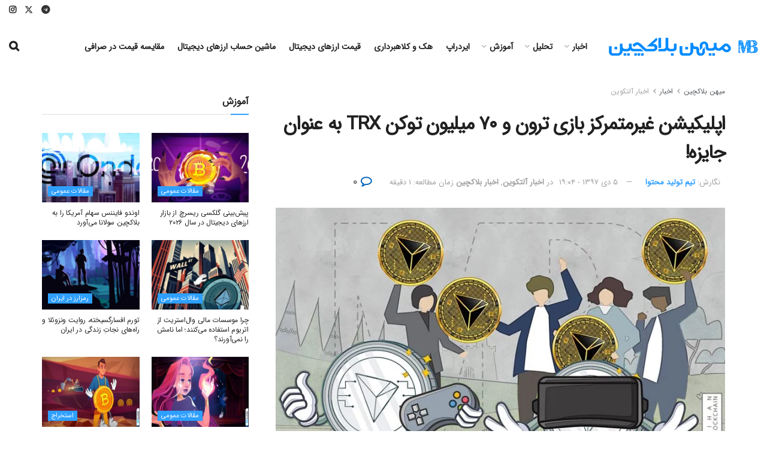

--- FILE ---
content_type: text/html; charset=utf-8
request_url: https://www.google.com/recaptcha/api2/anchor?ar=1&k=6LczgikrAAAAAHR-U2kC-r77M0btGl66EELOTmhY&co=aHR0cHM6Ly9taWhhbmJsb2NrY2hhaW4uY29tOjQ0Mw..&hl=fa&v=PoyoqOPhxBO7pBk68S4YbpHZ&theme=light&size=normal&anchor-ms=20000&execute-ms=30000&cb=38havcx8durb
body_size: 49360
content:
<!DOCTYPE HTML><html dir="rtl" lang="fa"><head><meta http-equiv="Content-Type" content="text/html; charset=UTF-8">
<meta http-equiv="X-UA-Compatible" content="IE=edge">
<title>reCAPTCHA</title>
<style type="text/css">
/* cyrillic-ext */
@font-face {
  font-family: 'Roboto';
  font-style: normal;
  font-weight: 400;
  font-stretch: 100%;
  src: url(//fonts.gstatic.com/s/roboto/v48/KFO7CnqEu92Fr1ME7kSn66aGLdTylUAMa3GUBHMdazTgWw.woff2) format('woff2');
  unicode-range: U+0460-052F, U+1C80-1C8A, U+20B4, U+2DE0-2DFF, U+A640-A69F, U+FE2E-FE2F;
}
/* cyrillic */
@font-face {
  font-family: 'Roboto';
  font-style: normal;
  font-weight: 400;
  font-stretch: 100%;
  src: url(//fonts.gstatic.com/s/roboto/v48/KFO7CnqEu92Fr1ME7kSn66aGLdTylUAMa3iUBHMdazTgWw.woff2) format('woff2');
  unicode-range: U+0301, U+0400-045F, U+0490-0491, U+04B0-04B1, U+2116;
}
/* greek-ext */
@font-face {
  font-family: 'Roboto';
  font-style: normal;
  font-weight: 400;
  font-stretch: 100%;
  src: url(//fonts.gstatic.com/s/roboto/v48/KFO7CnqEu92Fr1ME7kSn66aGLdTylUAMa3CUBHMdazTgWw.woff2) format('woff2');
  unicode-range: U+1F00-1FFF;
}
/* greek */
@font-face {
  font-family: 'Roboto';
  font-style: normal;
  font-weight: 400;
  font-stretch: 100%;
  src: url(//fonts.gstatic.com/s/roboto/v48/KFO7CnqEu92Fr1ME7kSn66aGLdTylUAMa3-UBHMdazTgWw.woff2) format('woff2');
  unicode-range: U+0370-0377, U+037A-037F, U+0384-038A, U+038C, U+038E-03A1, U+03A3-03FF;
}
/* math */
@font-face {
  font-family: 'Roboto';
  font-style: normal;
  font-weight: 400;
  font-stretch: 100%;
  src: url(//fonts.gstatic.com/s/roboto/v48/KFO7CnqEu92Fr1ME7kSn66aGLdTylUAMawCUBHMdazTgWw.woff2) format('woff2');
  unicode-range: U+0302-0303, U+0305, U+0307-0308, U+0310, U+0312, U+0315, U+031A, U+0326-0327, U+032C, U+032F-0330, U+0332-0333, U+0338, U+033A, U+0346, U+034D, U+0391-03A1, U+03A3-03A9, U+03B1-03C9, U+03D1, U+03D5-03D6, U+03F0-03F1, U+03F4-03F5, U+2016-2017, U+2034-2038, U+203C, U+2040, U+2043, U+2047, U+2050, U+2057, U+205F, U+2070-2071, U+2074-208E, U+2090-209C, U+20D0-20DC, U+20E1, U+20E5-20EF, U+2100-2112, U+2114-2115, U+2117-2121, U+2123-214F, U+2190, U+2192, U+2194-21AE, U+21B0-21E5, U+21F1-21F2, U+21F4-2211, U+2213-2214, U+2216-22FF, U+2308-230B, U+2310, U+2319, U+231C-2321, U+2336-237A, U+237C, U+2395, U+239B-23B7, U+23D0, U+23DC-23E1, U+2474-2475, U+25AF, U+25B3, U+25B7, U+25BD, U+25C1, U+25CA, U+25CC, U+25FB, U+266D-266F, U+27C0-27FF, U+2900-2AFF, U+2B0E-2B11, U+2B30-2B4C, U+2BFE, U+3030, U+FF5B, U+FF5D, U+1D400-1D7FF, U+1EE00-1EEFF;
}
/* symbols */
@font-face {
  font-family: 'Roboto';
  font-style: normal;
  font-weight: 400;
  font-stretch: 100%;
  src: url(//fonts.gstatic.com/s/roboto/v48/KFO7CnqEu92Fr1ME7kSn66aGLdTylUAMaxKUBHMdazTgWw.woff2) format('woff2');
  unicode-range: U+0001-000C, U+000E-001F, U+007F-009F, U+20DD-20E0, U+20E2-20E4, U+2150-218F, U+2190, U+2192, U+2194-2199, U+21AF, U+21E6-21F0, U+21F3, U+2218-2219, U+2299, U+22C4-22C6, U+2300-243F, U+2440-244A, U+2460-24FF, U+25A0-27BF, U+2800-28FF, U+2921-2922, U+2981, U+29BF, U+29EB, U+2B00-2BFF, U+4DC0-4DFF, U+FFF9-FFFB, U+10140-1018E, U+10190-1019C, U+101A0, U+101D0-101FD, U+102E0-102FB, U+10E60-10E7E, U+1D2C0-1D2D3, U+1D2E0-1D37F, U+1F000-1F0FF, U+1F100-1F1AD, U+1F1E6-1F1FF, U+1F30D-1F30F, U+1F315, U+1F31C, U+1F31E, U+1F320-1F32C, U+1F336, U+1F378, U+1F37D, U+1F382, U+1F393-1F39F, U+1F3A7-1F3A8, U+1F3AC-1F3AF, U+1F3C2, U+1F3C4-1F3C6, U+1F3CA-1F3CE, U+1F3D4-1F3E0, U+1F3ED, U+1F3F1-1F3F3, U+1F3F5-1F3F7, U+1F408, U+1F415, U+1F41F, U+1F426, U+1F43F, U+1F441-1F442, U+1F444, U+1F446-1F449, U+1F44C-1F44E, U+1F453, U+1F46A, U+1F47D, U+1F4A3, U+1F4B0, U+1F4B3, U+1F4B9, U+1F4BB, U+1F4BF, U+1F4C8-1F4CB, U+1F4D6, U+1F4DA, U+1F4DF, U+1F4E3-1F4E6, U+1F4EA-1F4ED, U+1F4F7, U+1F4F9-1F4FB, U+1F4FD-1F4FE, U+1F503, U+1F507-1F50B, U+1F50D, U+1F512-1F513, U+1F53E-1F54A, U+1F54F-1F5FA, U+1F610, U+1F650-1F67F, U+1F687, U+1F68D, U+1F691, U+1F694, U+1F698, U+1F6AD, U+1F6B2, U+1F6B9-1F6BA, U+1F6BC, U+1F6C6-1F6CF, U+1F6D3-1F6D7, U+1F6E0-1F6EA, U+1F6F0-1F6F3, U+1F6F7-1F6FC, U+1F700-1F7FF, U+1F800-1F80B, U+1F810-1F847, U+1F850-1F859, U+1F860-1F887, U+1F890-1F8AD, U+1F8B0-1F8BB, U+1F8C0-1F8C1, U+1F900-1F90B, U+1F93B, U+1F946, U+1F984, U+1F996, U+1F9E9, U+1FA00-1FA6F, U+1FA70-1FA7C, U+1FA80-1FA89, U+1FA8F-1FAC6, U+1FACE-1FADC, U+1FADF-1FAE9, U+1FAF0-1FAF8, U+1FB00-1FBFF;
}
/* vietnamese */
@font-face {
  font-family: 'Roboto';
  font-style: normal;
  font-weight: 400;
  font-stretch: 100%;
  src: url(//fonts.gstatic.com/s/roboto/v48/KFO7CnqEu92Fr1ME7kSn66aGLdTylUAMa3OUBHMdazTgWw.woff2) format('woff2');
  unicode-range: U+0102-0103, U+0110-0111, U+0128-0129, U+0168-0169, U+01A0-01A1, U+01AF-01B0, U+0300-0301, U+0303-0304, U+0308-0309, U+0323, U+0329, U+1EA0-1EF9, U+20AB;
}
/* latin-ext */
@font-face {
  font-family: 'Roboto';
  font-style: normal;
  font-weight: 400;
  font-stretch: 100%;
  src: url(//fonts.gstatic.com/s/roboto/v48/KFO7CnqEu92Fr1ME7kSn66aGLdTylUAMa3KUBHMdazTgWw.woff2) format('woff2');
  unicode-range: U+0100-02BA, U+02BD-02C5, U+02C7-02CC, U+02CE-02D7, U+02DD-02FF, U+0304, U+0308, U+0329, U+1D00-1DBF, U+1E00-1E9F, U+1EF2-1EFF, U+2020, U+20A0-20AB, U+20AD-20C0, U+2113, U+2C60-2C7F, U+A720-A7FF;
}
/* latin */
@font-face {
  font-family: 'Roboto';
  font-style: normal;
  font-weight: 400;
  font-stretch: 100%;
  src: url(//fonts.gstatic.com/s/roboto/v48/KFO7CnqEu92Fr1ME7kSn66aGLdTylUAMa3yUBHMdazQ.woff2) format('woff2');
  unicode-range: U+0000-00FF, U+0131, U+0152-0153, U+02BB-02BC, U+02C6, U+02DA, U+02DC, U+0304, U+0308, U+0329, U+2000-206F, U+20AC, U+2122, U+2191, U+2193, U+2212, U+2215, U+FEFF, U+FFFD;
}
/* cyrillic-ext */
@font-face {
  font-family: 'Roboto';
  font-style: normal;
  font-weight: 500;
  font-stretch: 100%;
  src: url(//fonts.gstatic.com/s/roboto/v48/KFO7CnqEu92Fr1ME7kSn66aGLdTylUAMa3GUBHMdazTgWw.woff2) format('woff2');
  unicode-range: U+0460-052F, U+1C80-1C8A, U+20B4, U+2DE0-2DFF, U+A640-A69F, U+FE2E-FE2F;
}
/* cyrillic */
@font-face {
  font-family: 'Roboto';
  font-style: normal;
  font-weight: 500;
  font-stretch: 100%;
  src: url(//fonts.gstatic.com/s/roboto/v48/KFO7CnqEu92Fr1ME7kSn66aGLdTylUAMa3iUBHMdazTgWw.woff2) format('woff2');
  unicode-range: U+0301, U+0400-045F, U+0490-0491, U+04B0-04B1, U+2116;
}
/* greek-ext */
@font-face {
  font-family: 'Roboto';
  font-style: normal;
  font-weight: 500;
  font-stretch: 100%;
  src: url(//fonts.gstatic.com/s/roboto/v48/KFO7CnqEu92Fr1ME7kSn66aGLdTylUAMa3CUBHMdazTgWw.woff2) format('woff2');
  unicode-range: U+1F00-1FFF;
}
/* greek */
@font-face {
  font-family: 'Roboto';
  font-style: normal;
  font-weight: 500;
  font-stretch: 100%;
  src: url(//fonts.gstatic.com/s/roboto/v48/KFO7CnqEu92Fr1ME7kSn66aGLdTylUAMa3-UBHMdazTgWw.woff2) format('woff2');
  unicode-range: U+0370-0377, U+037A-037F, U+0384-038A, U+038C, U+038E-03A1, U+03A3-03FF;
}
/* math */
@font-face {
  font-family: 'Roboto';
  font-style: normal;
  font-weight: 500;
  font-stretch: 100%;
  src: url(//fonts.gstatic.com/s/roboto/v48/KFO7CnqEu92Fr1ME7kSn66aGLdTylUAMawCUBHMdazTgWw.woff2) format('woff2');
  unicode-range: U+0302-0303, U+0305, U+0307-0308, U+0310, U+0312, U+0315, U+031A, U+0326-0327, U+032C, U+032F-0330, U+0332-0333, U+0338, U+033A, U+0346, U+034D, U+0391-03A1, U+03A3-03A9, U+03B1-03C9, U+03D1, U+03D5-03D6, U+03F0-03F1, U+03F4-03F5, U+2016-2017, U+2034-2038, U+203C, U+2040, U+2043, U+2047, U+2050, U+2057, U+205F, U+2070-2071, U+2074-208E, U+2090-209C, U+20D0-20DC, U+20E1, U+20E5-20EF, U+2100-2112, U+2114-2115, U+2117-2121, U+2123-214F, U+2190, U+2192, U+2194-21AE, U+21B0-21E5, U+21F1-21F2, U+21F4-2211, U+2213-2214, U+2216-22FF, U+2308-230B, U+2310, U+2319, U+231C-2321, U+2336-237A, U+237C, U+2395, U+239B-23B7, U+23D0, U+23DC-23E1, U+2474-2475, U+25AF, U+25B3, U+25B7, U+25BD, U+25C1, U+25CA, U+25CC, U+25FB, U+266D-266F, U+27C0-27FF, U+2900-2AFF, U+2B0E-2B11, U+2B30-2B4C, U+2BFE, U+3030, U+FF5B, U+FF5D, U+1D400-1D7FF, U+1EE00-1EEFF;
}
/* symbols */
@font-face {
  font-family: 'Roboto';
  font-style: normal;
  font-weight: 500;
  font-stretch: 100%;
  src: url(//fonts.gstatic.com/s/roboto/v48/KFO7CnqEu92Fr1ME7kSn66aGLdTylUAMaxKUBHMdazTgWw.woff2) format('woff2');
  unicode-range: U+0001-000C, U+000E-001F, U+007F-009F, U+20DD-20E0, U+20E2-20E4, U+2150-218F, U+2190, U+2192, U+2194-2199, U+21AF, U+21E6-21F0, U+21F3, U+2218-2219, U+2299, U+22C4-22C6, U+2300-243F, U+2440-244A, U+2460-24FF, U+25A0-27BF, U+2800-28FF, U+2921-2922, U+2981, U+29BF, U+29EB, U+2B00-2BFF, U+4DC0-4DFF, U+FFF9-FFFB, U+10140-1018E, U+10190-1019C, U+101A0, U+101D0-101FD, U+102E0-102FB, U+10E60-10E7E, U+1D2C0-1D2D3, U+1D2E0-1D37F, U+1F000-1F0FF, U+1F100-1F1AD, U+1F1E6-1F1FF, U+1F30D-1F30F, U+1F315, U+1F31C, U+1F31E, U+1F320-1F32C, U+1F336, U+1F378, U+1F37D, U+1F382, U+1F393-1F39F, U+1F3A7-1F3A8, U+1F3AC-1F3AF, U+1F3C2, U+1F3C4-1F3C6, U+1F3CA-1F3CE, U+1F3D4-1F3E0, U+1F3ED, U+1F3F1-1F3F3, U+1F3F5-1F3F7, U+1F408, U+1F415, U+1F41F, U+1F426, U+1F43F, U+1F441-1F442, U+1F444, U+1F446-1F449, U+1F44C-1F44E, U+1F453, U+1F46A, U+1F47D, U+1F4A3, U+1F4B0, U+1F4B3, U+1F4B9, U+1F4BB, U+1F4BF, U+1F4C8-1F4CB, U+1F4D6, U+1F4DA, U+1F4DF, U+1F4E3-1F4E6, U+1F4EA-1F4ED, U+1F4F7, U+1F4F9-1F4FB, U+1F4FD-1F4FE, U+1F503, U+1F507-1F50B, U+1F50D, U+1F512-1F513, U+1F53E-1F54A, U+1F54F-1F5FA, U+1F610, U+1F650-1F67F, U+1F687, U+1F68D, U+1F691, U+1F694, U+1F698, U+1F6AD, U+1F6B2, U+1F6B9-1F6BA, U+1F6BC, U+1F6C6-1F6CF, U+1F6D3-1F6D7, U+1F6E0-1F6EA, U+1F6F0-1F6F3, U+1F6F7-1F6FC, U+1F700-1F7FF, U+1F800-1F80B, U+1F810-1F847, U+1F850-1F859, U+1F860-1F887, U+1F890-1F8AD, U+1F8B0-1F8BB, U+1F8C0-1F8C1, U+1F900-1F90B, U+1F93B, U+1F946, U+1F984, U+1F996, U+1F9E9, U+1FA00-1FA6F, U+1FA70-1FA7C, U+1FA80-1FA89, U+1FA8F-1FAC6, U+1FACE-1FADC, U+1FADF-1FAE9, U+1FAF0-1FAF8, U+1FB00-1FBFF;
}
/* vietnamese */
@font-face {
  font-family: 'Roboto';
  font-style: normal;
  font-weight: 500;
  font-stretch: 100%;
  src: url(//fonts.gstatic.com/s/roboto/v48/KFO7CnqEu92Fr1ME7kSn66aGLdTylUAMa3OUBHMdazTgWw.woff2) format('woff2');
  unicode-range: U+0102-0103, U+0110-0111, U+0128-0129, U+0168-0169, U+01A0-01A1, U+01AF-01B0, U+0300-0301, U+0303-0304, U+0308-0309, U+0323, U+0329, U+1EA0-1EF9, U+20AB;
}
/* latin-ext */
@font-face {
  font-family: 'Roboto';
  font-style: normal;
  font-weight: 500;
  font-stretch: 100%;
  src: url(//fonts.gstatic.com/s/roboto/v48/KFO7CnqEu92Fr1ME7kSn66aGLdTylUAMa3KUBHMdazTgWw.woff2) format('woff2');
  unicode-range: U+0100-02BA, U+02BD-02C5, U+02C7-02CC, U+02CE-02D7, U+02DD-02FF, U+0304, U+0308, U+0329, U+1D00-1DBF, U+1E00-1E9F, U+1EF2-1EFF, U+2020, U+20A0-20AB, U+20AD-20C0, U+2113, U+2C60-2C7F, U+A720-A7FF;
}
/* latin */
@font-face {
  font-family: 'Roboto';
  font-style: normal;
  font-weight: 500;
  font-stretch: 100%;
  src: url(//fonts.gstatic.com/s/roboto/v48/KFO7CnqEu92Fr1ME7kSn66aGLdTylUAMa3yUBHMdazQ.woff2) format('woff2');
  unicode-range: U+0000-00FF, U+0131, U+0152-0153, U+02BB-02BC, U+02C6, U+02DA, U+02DC, U+0304, U+0308, U+0329, U+2000-206F, U+20AC, U+2122, U+2191, U+2193, U+2212, U+2215, U+FEFF, U+FFFD;
}
/* cyrillic-ext */
@font-face {
  font-family: 'Roboto';
  font-style: normal;
  font-weight: 900;
  font-stretch: 100%;
  src: url(//fonts.gstatic.com/s/roboto/v48/KFO7CnqEu92Fr1ME7kSn66aGLdTylUAMa3GUBHMdazTgWw.woff2) format('woff2');
  unicode-range: U+0460-052F, U+1C80-1C8A, U+20B4, U+2DE0-2DFF, U+A640-A69F, U+FE2E-FE2F;
}
/* cyrillic */
@font-face {
  font-family: 'Roboto';
  font-style: normal;
  font-weight: 900;
  font-stretch: 100%;
  src: url(//fonts.gstatic.com/s/roboto/v48/KFO7CnqEu92Fr1ME7kSn66aGLdTylUAMa3iUBHMdazTgWw.woff2) format('woff2');
  unicode-range: U+0301, U+0400-045F, U+0490-0491, U+04B0-04B1, U+2116;
}
/* greek-ext */
@font-face {
  font-family: 'Roboto';
  font-style: normal;
  font-weight: 900;
  font-stretch: 100%;
  src: url(//fonts.gstatic.com/s/roboto/v48/KFO7CnqEu92Fr1ME7kSn66aGLdTylUAMa3CUBHMdazTgWw.woff2) format('woff2');
  unicode-range: U+1F00-1FFF;
}
/* greek */
@font-face {
  font-family: 'Roboto';
  font-style: normal;
  font-weight: 900;
  font-stretch: 100%;
  src: url(//fonts.gstatic.com/s/roboto/v48/KFO7CnqEu92Fr1ME7kSn66aGLdTylUAMa3-UBHMdazTgWw.woff2) format('woff2');
  unicode-range: U+0370-0377, U+037A-037F, U+0384-038A, U+038C, U+038E-03A1, U+03A3-03FF;
}
/* math */
@font-face {
  font-family: 'Roboto';
  font-style: normal;
  font-weight: 900;
  font-stretch: 100%;
  src: url(//fonts.gstatic.com/s/roboto/v48/KFO7CnqEu92Fr1ME7kSn66aGLdTylUAMawCUBHMdazTgWw.woff2) format('woff2');
  unicode-range: U+0302-0303, U+0305, U+0307-0308, U+0310, U+0312, U+0315, U+031A, U+0326-0327, U+032C, U+032F-0330, U+0332-0333, U+0338, U+033A, U+0346, U+034D, U+0391-03A1, U+03A3-03A9, U+03B1-03C9, U+03D1, U+03D5-03D6, U+03F0-03F1, U+03F4-03F5, U+2016-2017, U+2034-2038, U+203C, U+2040, U+2043, U+2047, U+2050, U+2057, U+205F, U+2070-2071, U+2074-208E, U+2090-209C, U+20D0-20DC, U+20E1, U+20E5-20EF, U+2100-2112, U+2114-2115, U+2117-2121, U+2123-214F, U+2190, U+2192, U+2194-21AE, U+21B0-21E5, U+21F1-21F2, U+21F4-2211, U+2213-2214, U+2216-22FF, U+2308-230B, U+2310, U+2319, U+231C-2321, U+2336-237A, U+237C, U+2395, U+239B-23B7, U+23D0, U+23DC-23E1, U+2474-2475, U+25AF, U+25B3, U+25B7, U+25BD, U+25C1, U+25CA, U+25CC, U+25FB, U+266D-266F, U+27C0-27FF, U+2900-2AFF, U+2B0E-2B11, U+2B30-2B4C, U+2BFE, U+3030, U+FF5B, U+FF5D, U+1D400-1D7FF, U+1EE00-1EEFF;
}
/* symbols */
@font-face {
  font-family: 'Roboto';
  font-style: normal;
  font-weight: 900;
  font-stretch: 100%;
  src: url(//fonts.gstatic.com/s/roboto/v48/KFO7CnqEu92Fr1ME7kSn66aGLdTylUAMaxKUBHMdazTgWw.woff2) format('woff2');
  unicode-range: U+0001-000C, U+000E-001F, U+007F-009F, U+20DD-20E0, U+20E2-20E4, U+2150-218F, U+2190, U+2192, U+2194-2199, U+21AF, U+21E6-21F0, U+21F3, U+2218-2219, U+2299, U+22C4-22C6, U+2300-243F, U+2440-244A, U+2460-24FF, U+25A0-27BF, U+2800-28FF, U+2921-2922, U+2981, U+29BF, U+29EB, U+2B00-2BFF, U+4DC0-4DFF, U+FFF9-FFFB, U+10140-1018E, U+10190-1019C, U+101A0, U+101D0-101FD, U+102E0-102FB, U+10E60-10E7E, U+1D2C0-1D2D3, U+1D2E0-1D37F, U+1F000-1F0FF, U+1F100-1F1AD, U+1F1E6-1F1FF, U+1F30D-1F30F, U+1F315, U+1F31C, U+1F31E, U+1F320-1F32C, U+1F336, U+1F378, U+1F37D, U+1F382, U+1F393-1F39F, U+1F3A7-1F3A8, U+1F3AC-1F3AF, U+1F3C2, U+1F3C4-1F3C6, U+1F3CA-1F3CE, U+1F3D4-1F3E0, U+1F3ED, U+1F3F1-1F3F3, U+1F3F5-1F3F7, U+1F408, U+1F415, U+1F41F, U+1F426, U+1F43F, U+1F441-1F442, U+1F444, U+1F446-1F449, U+1F44C-1F44E, U+1F453, U+1F46A, U+1F47D, U+1F4A3, U+1F4B0, U+1F4B3, U+1F4B9, U+1F4BB, U+1F4BF, U+1F4C8-1F4CB, U+1F4D6, U+1F4DA, U+1F4DF, U+1F4E3-1F4E6, U+1F4EA-1F4ED, U+1F4F7, U+1F4F9-1F4FB, U+1F4FD-1F4FE, U+1F503, U+1F507-1F50B, U+1F50D, U+1F512-1F513, U+1F53E-1F54A, U+1F54F-1F5FA, U+1F610, U+1F650-1F67F, U+1F687, U+1F68D, U+1F691, U+1F694, U+1F698, U+1F6AD, U+1F6B2, U+1F6B9-1F6BA, U+1F6BC, U+1F6C6-1F6CF, U+1F6D3-1F6D7, U+1F6E0-1F6EA, U+1F6F0-1F6F3, U+1F6F7-1F6FC, U+1F700-1F7FF, U+1F800-1F80B, U+1F810-1F847, U+1F850-1F859, U+1F860-1F887, U+1F890-1F8AD, U+1F8B0-1F8BB, U+1F8C0-1F8C1, U+1F900-1F90B, U+1F93B, U+1F946, U+1F984, U+1F996, U+1F9E9, U+1FA00-1FA6F, U+1FA70-1FA7C, U+1FA80-1FA89, U+1FA8F-1FAC6, U+1FACE-1FADC, U+1FADF-1FAE9, U+1FAF0-1FAF8, U+1FB00-1FBFF;
}
/* vietnamese */
@font-face {
  font-family: 'Roboto';
  font-style: normal;
  font-weight: 900;
  font-stretch: 100%;
  src: url(//fonts.gstatic.com/s/roboto/v48/KFO7CnqEu92Fr1ME7kSn66aGLdTylUAMa3OUBHMdazTgWw.woff2) format('woff2');
  unicode-range: U+0102-0103, U+0110-0111, U+0128-0129, U+0168-0169, U+01A0-01A1, U+01AF-01B0, U+0300-0301, U+0303-0304, U+0308-0309, U+0323, U+0329, U+1EA0-1EF9, U+20AB;
}
/* latin-ext */
@font-face {
  font-family: 'Roboto';
  font-style: normal;
  font-weight: 900;
  font-stretch: 100%;
  src: url(//fonts.gstatic.com/s/roboto/v48/KFO7CnqEu92Fr1ME7kSn66aGLdTylUAMa3KUBHMdazTgWw.woff2) format('woff2');
  unicode-range: U+0100-02BA, U+02BD-02C5, U+02C7-02CC, U+02CE-02D7, U+02DD-02FF, U+0304, U+0308, U+0329, U+1D00-1DBF, U+1E00-1E9F, U+1EF2-1EFF, U+2020, U+20A0-20AB, U+20AD-20C0, U+2113, U+2C60-2C7F, U+A720-A7FF;
}
/* latin */
@font-face {
  font-family: 'Roboto';
  font-style: normal;
  font-weight: 900;
  font-stretch: 100%;
  src: url(//fonts.gstatic.com/s/roboto/v48/KFO7CnqEu92Fr1ME7kSn66aGLdTylUAMa3yUBHMdazQ.woff2) format('woff2');
  unicode-range: U+0000-00FF, U+0131, U+0152-0153, U+02BB-02BC, U+02C6, U+02DA, U+02DC, U+0304, U+0308, U+0329, U+2000-206F, U+20AC, U+2122, U+2191, U+2193, U+2212, U+2215, U+FEFF, U+FFFD;
}

</style>
<link rel="stylesheet" type="text/css" href="https://www.gstatic.com/recaptcha/releases/PoyoqOPhxBO7pBk68S4YbpHZ/styles__rtl.css">
<script nonce="ohDfD5QfShcdYHU3J9Svxg" type="text/javascript">window['__recaptcha_api'] = 'https://www.google.com/recaptcha/api2/';</script>
<script type="text/javascript" src="https://www.gstatic.com/recaptcha/releases/PoyoqOPhxBO7pBk68S4YbpHZ/recaptcha__fa.js" nonce="ohDfD5QfShcdYHU3J9Svxg">
      
    </script></head>
<body><div id="rc-anchor-alert" class="rc-anchor-alert"></div>
<input type="hidden" id="recaptcha-token" value="[base64]">
<script type="text/javascript" nonce="ohDfD5QfShcdYHU3J9Svxg">
      recaptcha.anchor.Main.init("[\x22ainput\x22,[\x22bgdata\x22,\x22\x22,\[base64]/[base64]/UltIKytdPWE6KGE8MjA0OD9SW0grK109YT4+NnwxOTI6KChhJjY0NTEyKT09NTUyOTYmJnErMTxoLmxlbmd0aCYmKGguY2hhckNvZGVBdChxKzEpJjY0NTEyKT09NTYzMjA/[base64]/MjU1OlI/[base64]/[base64]/[base64]/[base64]/[base64]/[base64]/[base64]/[base64]/[base64]/[base64]\x22,\[base64]\\u003d\x22,\[base64]/Dk1BkwoHCom3DjkbDk8KObENew6/CqSvCiDTDi8KBwqfCqcKyw5xvwrx2M2DDiElLwqDCh8KHIcOWworCtMKMwrMrK8OtRcKBwoJswpUAfzIJZz3Du8OAw7LDlyzCqkHDnGHDiUkIdkQ/QyrCu8KAQWkkw47CisKOwr1eD8OBw7xyYgHChGIGw7zCuMOqw5TDiVskSTrCrlZRwpwdEMOowrfCgw7DusO5wrMgwpA6w7hMw7gow6rDmcOXw5DCvcOnB8KIw5hqw6PCkw4lW8OWDcKqw5bDgcKHwqLDtsKgRMK8w5rCiihpwpdMwqVKaA/DvWzDoAVsQiMWw5tsA8OnPcKmw41WAsK3McOLaj0Dw67CocK9w6PDkEPDnQHDin58w65OwpZEwqDCkSRJwp3Chh8BF8KFwrNKwr/CtcKTw4oIwpIsL8KWQETDoURJMcK3FiMqwqfCi8O/bcOxG2Ihw4lYeMKcGcKIw7Rlw4XCqMOGXSQ0w7c2wpjCohDCl8OyXMO5FQfDh8Olwopdw58Cw6HCjUbDilBUw7dEMgDDvyMUPsOnwr7DpXYyw7XCisO9bEg2w4vCncOkw5/DmsOpXAZ2wrADwpzCixMDVDXDshPCoMOqwoXCggJ1DMKZHcOswqvDqW/[base64]/wpgmVsOUJMORwqXDisKWwoFAS1sew75Iw4DCgg/DlBsha2AvHlnCocKsf8KTw79aJcOhEcK/ZxoWXsOQBT4gwrZJw6I7ScKcU8ObwozCjkbCmCcsQsKdwpnDoUYnUMKOEcOTXlI4w5TDscO2J0DDk8KZw4AKZCnDi8KLw5FVXcKoRhXDj3pfwpJ8wr/DtsOGU8ONwobCusKrwrPClmx+w6nCgMKoGT7DuMKUw7JUEsKwKR0fJMK/cMOXwp/DnkIXFMOwc8O4w6fCkjPCkcOSQcOmCi/Ck8KIBMKdw6AxUhYoNcOCHMOGwqPCt8KJwphFTcKBa8Ouw7dNw4/DqcKlQGrDiTlhwqNHMlgqw43DlybCgMOhQmVCwpceJH3DrcOLwojDlcOfwpHCn8KOwoDDlXAXwpTCtV/ChMKtwqFBSSTDn8OEwqPCu8KcwqxOwqHDpT4DfEPDrjTCil4QXGPDhxoJworCjSghNcOeLH9mU8KHwqLDpsOkwrbDuEE7YMOgPcKAC8Osw6sxA8K1KMKCwonDhm/CuMOUwq92wrnCqD0bBUvDlMOnwrFMLlE/w7ZUw5seZsOIw7fCnmI3w5IhMFzDtcKCw4t5w6vDqsKvdcKXWwRvBh5VTcO6wo/[base64]/CvR51NsKJw7HDtsOcwqgmwovCnw8NZsKHVxYWCcOpwp4NAMOCW8OTGHTDp2keE8KuT2/[base64]/CihsNAcOJAcKQasOww7FOLhvDhcO4w7vDicO3wp3CuMKvw6UtA8KKwrXDs8OMfjPCg8KDV8OBw4xQwr3ChMKgwoFVE8OdYcKJwrIqwrbCisKbSFPDlMKGw5LDoF0Awo8yYcK6wpZ+dU3DrMKsCW5Jw4LCt0hAwp/DnG7CuzzDpD7CjAtawq/DgcKCwrnCicOwwo4GeMODYsO4ZMKZOG/CoMKVOAxfwqbDo0ZYwqIwASkuL2Qyw5DCsMOUwrbCq8K9woZEw7s+Rwcdwq1KVQnCu8Ouw5zDp8KQw5HDjyvDm2kTw7fCpsO+CcOsZybDgnjDrGfCnsKUVC0eTEbCoFXDgsK6wrJTZB50w6bDvzIyfnnChFvDoyIiex/CjsKLf8OnbBBhwrVHPMKcw4AZDlchQcOEw7TCq8K/GyJow4jDgsKuMVYDf8O1KMOgVR3CvUIAwrrChsKkwrsJBQjDpMKQCsKlNUHCvBfDt8K1YD1AFzDCrcK2wo4GwroCAcK1XMO+wrbCvMOFPV5Vw682ecOcW8Oqw7vCqjgbOcKvwoowHBoyV8Oqw5DCpVPDkMOqw6vDtcKVw5/[base64]/[base64]/DosKRw7Jwwq3Dh8Kkw71ZMGzCu2DDkRh0w7IpUmXCjHTCjcKkw4JQJ1ozw6/CncKww5vCgMKAFx8qw68nwqpBCRNsRcK/[base64]/DtUY/w6DDrgXCmMOTwqgzMHnDvCBmwotMwqJVFsOgcsO8woMOw7Rzwqx0wq5OT0zDkQ7CryHDpEdewovDqsK6GMOnw4DDrcKnwr3DvsKMwq/[base64]/DnDowwpkbwpBOwrxiIcOcHsOhw6wmfzzDmTPCgSnCkMOkSGRQUQBFw5fDqEN7J8OZwpBGwps0wp/Dj0fDr8OZBcK/[base64]/[base64]/[base64]/M8OowrEBHDcCLsK+wq5hI8OLOcKHG8KFwpLCl8O/wokiOMOvDSHDsB7DllLDsXjCvhQew5IQfiszVsKmw7nDslPDuXErw6PCjBrDi8OGZcOEw7B7wrLCusKXwqRLwozCrMKQw6pAw5hQwoDDu8Okw6HCuC/DuiLCi8OgQDHCnMKbVMOlwq/Cu17Ds8Ktw6RoXMKDw4Q8C8OlVcKrwosVLMKVw67DlcOpXCXCum7Dh3QZwociV11DKzrDtSDCjsO2CXxJw4crw45Gw6XCuMOnw7UYKcObw5Z7wpBEwq/DuxDCuHjCjMKewqbDgknCkcKZw43CpS7DhcOdFsKzbCXCsSjDklHDpsKUAmJpwq3DjcO1w65/dgxhwo3DqlnDkcKHYQnCvcOZw7fCo8OEwrTCmMO4wq4WwrjCuXzCkyXCvXLDmMKMEk3DqMKNCsOqTsOUGX1ww5zDl2nDgw9Lw6jClMO6wrN9GMKODXN5LsKIw7sJw6TCusOtOcOUWktBw7zCqH/[base64]/DrkzDpR/DjcOFZABFNn8BXcK1wrnDvFlIIDYIw6nCucOIMMOVwqYRS8OfJQE2AHTCocOxGmjDljJNRcO7w6LCu8KoTcKwC8O3MVzDq8OYwpnDuBLDsWdBe8KjwqDDlsOow75bw445w5vCnXzCiAxzIsOiwpjCjMKSIikmKcKzw6hOwo/Dg1XCu8KHb2IPw7ISwqRha8KqSBseQ8K/SsO9w5PCuRguwp1ZwrrDp0IywoFlw43CvMKudMKLw7/CtyBuw50WFQoXwrbDvsKfw4bCicKGY0zDtTvCvsKAfDA5M33DrMK5I8OWShxAPCASDiDDncOtXCA/Nmorw7vDhBjCv8KTw7pawr3DokYRw65NwpZyAnvDmcONDMOQwq3CvMOfRMOKQcK3NjM/Yh5fCG9RwqDCujXCl3ISZSrDtsOyZh7DsMKGZm/CgQA/e8K9RhLDpcKGwqXDrWAwecKNQMOIwoMTwqHCqcOMeWIbwrnCvsO1wrguayPDjcKuw5JWw7LCjsONesKQXSZQwovCu8OcwrFDwpjChF7DmCMWMcKKw7ckOkB8BcKqcMOrw5TDksKPw6/CucKWw6pPw4PCicOjGsONF8O8bQPDtsOWwqJYw6YcwpEHcwzCvjnCmhlGPcKGMVTDh8KWC8OFRmjCtMOoMMOAXn7DjsOjWwDDnjfDnsO5F8KIHzHDgcK7Z2MJQyl+XcOAMCUawrtIcMKPw5tuw5/Csn8ZwrPCpcKCw7DDh8KeGcKucycwEk0wMwPDn8O+f2tLFMO/VHvCr8OWw57Doncdw43CvMOYaA8IwpYeE8KMJsKdXGvDgMKCwrs9CUzCncOJLMKmwokQwozCnjnCoBvDsVwBw6wEw7jDlcO0wrETLXnCiMKYwojDpDBUw6rDvsONIsKGw5zDvw3Dv8Ohwo3CscKiw7/DlcKawrTClFHDqMO2wrxoem1nwoDClcOywrDDvwUwGjPChXIfZsKnLsK5w7TCicKew7Bww7p2UMKHTw7DiXjDlAPDmMKvNsOJwqJnMMORH8OowpjCs8ODBMOmHcKmw47CjW8aKMKMSRzCtx3DsVTCn2gow5NLKQ/[base64]/EsO8wozDux7DosOvw4zDuV7CqcKuwpcQDVrCnMKgFsKJYm81w71lwpLDnsKqw5DCtcKWw5tzScKXwqJYKsO9N210NX3CqnXDlAfDqMKGwofDtcK/wojCkwpAPMKteizDrMOswp9tIGzDr2jDlWXDlMKsw5fDtMO9w7hONGnClmzChxl7UcKswp/DgHbClXrCjT5wGMO/wpwWBR4CGsKwwqoyw6fCocOtw4ZswpbDjyI1w7vChU/[base64]/CocO/[base64]/QsORwrpYRl1POgZdN8KDw70Lw4rDoU5UwpPDgkg/XsKfJ8O9dMKiI8Kqw7RaSsOPw4gHw5zCvA5Yw7MQNcKFwqIODQFWwqM9JE7Di3NYwpp3dcOUw7DCs8KDHW5Dw49dFmDClivDqsKWw7IOwqZCw7PDgELDlsOgwrHDp8OdURwcw47CiG/Ck8OTDgbDrcOQMsK0wrrCnBDCicOEBcOfPGXDlF5Rwq3DrMKtE8OIwoLCnsO1w4DCsTlRw5/CrS8pw6ZjwotIw5fCq8OpFXXDqQhnRSMSSjwLHcOewrolQsOnwqlUwq3DmMOZOcO1wrVtCHkHw6hYAhROw54hO8OIJF0zwqfDm8KuwrQ0ZsOXa8OlwoXCocKCwqddwp3Di8KkIcOiwqbDojnCvioMUMOGYEbDoD/Cih04Zl7Dp8KZwrMyw6xseMOiQRXCqcOlw6zDpsOCZlXDssOMwoNZwrBpGkA2JMOvYRVLwoXCi8OEZBgefXhdI8KVQcO3HC/CpRw3Q8KFOcOmTwE7w77Dn8KUbsOYwp1aT1jDuUFYY0jDgMO/w7zDrAHDgR7Dm2/CgcOsUTlyTcKqaQFywrU3wpLCo8O+EcK2GMKFFAp+wqnDvncpG8K+woTCnMKbAsKhw5HCjcO1f3NRBMKHQcOEwqXDpCnDrcOwVDLCtMKgfXrDjcOFVyBtwp1FwqcAwoLCuX3DjMOUw7YaQ8OPEsOzMMKoQsOuYsOyeMOmLMOtwpFEwpQ/wpoDwplVWMKVX37CscKEcg05TRktJMOOJ8KGBcKtw5VkG3HCplDCqF3Dv8OAw4p9XzrDmcKJwpvChMOlwrvCssOzw7lTeMK/LxUuwrXDiMOqbQjCs1xyMcKpOlvDlcKQwpE7K8KOwotcw7TDpcOfLA9iw6bCuMK8O0AxworDixjDqBTDk8OeBsODYzAfw7HDvjjCqhrDsyh8w4dJLcKcwpPDuhFmwoV7wo1tZ8OrwpQiHzjCvSbDu8KBw41ACsK2wpRIw6M9w7p6w69ow6IFw6/CjcOKA0XCjyFyw64aw6LDuATDnw93w5saw71Lw60sw53DuScHNsKuZcKvwr7CrMK1w4o+wqHDlcO2w5DDjnkuw6Bww7LDrDvCsUfDjF/[base64]/[base64]/JsOow6rDg13CpFXDhkh5H8OVw4rCssO4woTDmcOjTMOlwq7CpGh/MGnCq2PDgUAUKcKRwoXDsSbDkSUCPMOdw78+wrNDdBzChFMadsKFwr/CrcOgw6R/XcKCB8KBwq98wqF4w7LDhMObwoheRBPDp8O7wrc0wppBPcOLcMOiw6LDuh94MMOiNsK9wq7Dv8ORUQNYw4PDnwTDlivCllJFG1cqGxnDm8OEFgsUw5bCpUPChTjCh8K4wpzDj8K5XizDlinDhidiREbDukfCmiHDv8OxTCvCpsKiwr/DoCNsw6lFwrbDkCnCm8KKOcOzw5bDpcOiwrDCtQ1Sw4HDpw1pw5nCpsOYw5TCp0Biw6HCnH/[base64]/Cp3VnwoAZX03DhsOKw6nCgcKhL35HPsKdR2J5wp9Ga8OMQMOvUcO7wqpBw43CjMKbw7MDwrxFZsKRwpXCnyDDokt+w6fCo8K7GcKzw7ozFgzCqkLCkcKVA8KtIMOiaVzCtWg0TMK6w7/CmMK3wqBpwrbDpcKhGsOVYWpBMsO9JTZpGU7CscK/woB0wovDtgfDrsKjesKqwoM9RcKqw47DlMKdXAnDoELCrsKecsOOw4vDsQHCiQQzKsOSAsKuwp/Drh7DmsKgwofCusKrwooJHyHCi8OHBDISacK8wpAUw7g/wqTCiFhAwrJ+wpPCpBESXmIHCn7ChMKxZMKCfkYvw4Z3K8Olw5k4QMKCwpMbw4vDoVIsQMK0FF1QHsOma0zCqXjChcKlRjXDiT1/wrsNVjIpwpTDkiHCsA9cCUEuw4nDvQ1cwotAwodbw5xGL8Kfw7/DgX3Dr8Oaw7nCtcK0w5URH8KEwr8Ow5hzwpgtUMKHOsKpw6/CgMOuw4/Diz/[base64]/GiPCqGvCpG3DnsKxwoTDmsKkOsO4wo0GF8KbLcO1wpzDmW7CtxBpBMKqwoMEKnlHbGAsDsKYHWbCscKSw5IpwoUKwop7BnLDnWHCp8K6wo/CjXtNw7/CrkQmw4vDgTLClCsgYRHDqMKiw5TCrcKkwox2w57DvTPCs8K5w7vCs1vDn0bCpMKzDRtLEsKTwoNhwo7CmFpqw4kJwr1aN8Osw5IfdzDCvcK+wqVKwqMwQcKcGsKPw5MWw6QYw6MFw6rDlD7CrsOqT0jDlgF6w4LDjMObw55+MyzDrcKrwrh6wpRcHT/Ct3Epw4jDjGldw7AMwpvDoyLDnsKXJQQCwrU/wrwJRMOPw7BYw7zDpcO9ShptaQAeGzA6D2/DosO7JiJww5nDpsKIw6rDlcOUwotjw77CvcKyw7fDmsOrUWhVw7c0HcOLw53CixXDusKgwrE1wqgjRsKAS8KSN0jCp8KRw4DDjU8kRxwQw7slXMKbw7TCicOCWlQkw5NoLMKBamvDm8KEw4V0H8O/UG3DjcKTNsKnKVd/bsKsDiM1KiEXw5vDiMOwN8OfwpB5aCDChH/[base64]/DgMONUsOEC8KLWsKTw60gVm47QQ5uZmjDm1bDqXvCp8KDwrHCq0/DvsOnQMOPW8OoLxAnw6oTAn84wo4Iw7fChsKlwp5RZgHDosO3wpfDjxjDocK2w7kSZsOYw5hdF8KYOgzCvyoZwp5RUB/[base64]/DgH3DvVfDtcOMYMOTBHQ/wpopfQ3Co8KLbMKHwq0yw7oEw6sJw6HDnsKjwqnDll89Dy/Dk8OCw6bDhcOrwoXDk3N6w49vwoLDuiPCiMKCTMKdwrPCnMKwTsOCDnFoGsOfwqrDvDXCmcOrasKEw7l5wqklw6XDg8O3w6vCgybDh8KFacK9wpfCpMOTS8Obw751wr8sw50xEMK2woc3wrk4QwvCj37DlsO2a8O/w6DCvkDCkAB8Y1TDpMK8w73DqsOQw7fChsO9woXDohjCq0ogw5N/w4vDtcOvwrLDu8OSwqjCuC7DusOPB2B4Kwlfw63DpRnCisKuVMOWKsOgw7rCssOLFsKCw6XCv1LDmsOyRMOGBB/DlX0fwplxwrcuScKww73CmzR8w5FyFDNswrvDimzDksKMQcOtw6TDqx0qXiXDnRNjV2XCvHhHw7oaTcOPw7NWd8KCwrY7wrUYOcK5GsKnw5HCpcKSwpgvBXfDkHPCvkcaRXsVw45NworCgMK9w5BrccOOw6/CnR/CnRnDl1rDmcKdw5F7w77DqMOqQ8O4MMKwwp4nwq49DQnDgMOVwrjCrsKlI2XDq8KEwo/DsSs7w4IDw5MIw5lIE1RIw5rDiMKtan9TwoVRKD90KMOQcMO5wq1PfVDDo8O6YyDCvGYYFMOzP2zCtsOjB8KoWT5iWHXDssK3SVtBw6vCty/[base64]/[base64]/Cn1UrwrfDicKOfSjDsiLDgsOFwrZiwpfDtnfDqMKZMcKwPjsjWMOQc8KHGBPDl1TDhnhLVcKAw5PDsMKswpfDiBPDmMOzw4rDqGzDqANBw5Anw6cbwo1ww63Dr8KEwpLDjsKYw5cpaAUCE3/[base64]/[base64]/DgcKJQiTDhMK4wpTCvSTDncKqO3gWw4tbDMKIwoEcw7vDjzbDiB08fMKlwq4mM8OpSxjCqTxnw7DCosOnGcKhwrzCv2nDvMOoEWrCkT7DkcOUEcODAcK9wq7DpsO7e8Orwq/Ct8KSw4LCmgDDoMOkC1RCTFHDu0d4wrtRwroyw5LCp2RTLsO5esOaEsOvwqlxWMO3wpjDtsKnBTrCs8Kqw6dDe8OHfhdEw5ZtCsOfSzUgV1cbw5gsQh9iZsOHVcOJVsO5woHDl8O3w6Eiw6Jzb8OJwoNXRloywrvDkzM6O8OoPmgSwqfDpcKqw6d/w7DCrsO3fcK+w4TDnRPChcOFG8OJw63DsG7DqAnCr8OYw6o9wrPDinvCi8OjUMOrQGXDisOEX8KfJ8O9w4RQw7Vow7VYU3vDpWbDmjPCssOcU1t4AybCsElwwrk5PBfCoMK5eCcfNsKQw4Nsw7XCpVrDkMKEwq9fwoPDlcOVwrp7DcKdwq5+w6/DtcOeYUjCjxbDuMOywpVMSRTCicOBFxfCn8OpdMKFfg0QacKqwq7DvsOsLm3DqMKFwowybBjDp8O3PXbCq8K/a1vDpMKBw5Q2wq/DmhDCijB9w5ZjDMO6woAcw6p8KcKiZG4KMW5+ScKFe3wxK8Oow4s3DxrDlF/DpDs/bW8+w6fCpcO7fcK5wqQ9O8O+wrt1KEnCjhXCp3J4wqdmwqHCtgTDm8K4w63DgFzCuW3CqXE5DMOuNsKawqEmaVnDpMKydsKsw5nCjjYmw4fCl8KHfwUnwoMDTcO1w4QMwojCowHDgHTDjy/Dpgonw794IAzCmmnDgsKswp58dyrCnMKDaB8Kwo7DlcKOw4XDvxZPM8K1wplVw54/Z8OSJsO/G8Kuw5gxAsOcHMKOR8O+wozCrMK0QRkuUz9/DjZ7wrMiw7TDisKMWMObSinDncKXYV8TUsOZIsOww4fCscKiRDVQw4LCsiHDq2zCksOgwqnDkT1uw6oFCQPChCTDpcK/wrl1BC0oAjPDm17Cvy/[base64]/w5jDkFLDqBPDr8OIRcK/OjteZ2vDnhHDs8KZPWNSJh4GJSDCiW92ZH8nw7XCr8KnDsK+ChEXw4jDiFjDvwnCgcOOw6jCjDQIUMOxwrslfcK/[base64]/fcKxZnIdw4ASBDdwwrVmwozCv8K9w7rDm8OtXTdDworCpcOHw5ZNEcKPOQrCusOZw5c0wognEzLDkcO/[base64]/w5AOw7zCuMOpw7hUaWbDtk/Dq3FNc2bDoMK6EsKsFVBVw5vDmEQedCTDvMKQwrgaRsO7b1BMEEdKw6xpwoDCuMKXwrfDmgYmw63CqcOMw5/ChTIzGhZGwqrDgEpawqw2KMK5XcOOchdow6PDscOATztUaRvCv8KPbCbCi8OuLRlpfSQMw5VGE1/[base64]/[base64]/CoVDDnxgRRcOBGsKad8Klwos8wqvDtnQ4TcO3wprCvFssSMOWworDu8KDPMOZwp3ChcOxw5FvOXNSwpYhNsKbw7zDrSdtwr3DvFvCkyfCpcKyw59ANMKvwr11dRUew7/CtypkdzBOWsKIQ8KAVCHCoE/[base64]/DmnrDgsK4w6Edw4HCk8KPITTCk8KSw4LDhk0nFE7CqsOvwrt3G0NFasOcw4rCocODCSAXwprCmcOcw4vClsKBwoU3OMOVZ8ONw50Uwq/DrWJ/biduH8K4T37CsMOmSX93wrHCjcKEw5MPExXCsQ7CrcOQCMOCZy3CvxkZw4YEVVHDr8OIUsK5AF9gfsKsT1xXwr0aw6HCsMOjXRzCl3x4w7XDj8Oyw6AnwrvCrcKFwq/DtWrCoiV3w7PDucObwp0XGzp+w5tow5oTw7fCp2wERgLCnAbDiGt4AABsCMOKdToWwqtQLCV5ZHzDo3s2w4rDm8KTwoR3KVHDuBQ/wqcCwoPClAluBsK7Ujd4w6hbOMOyw7ZNw5bDk2s1wonCmMKbOx7DtwPComJ1wq5nAsKcw4g3wq3CpMO/[base64]/DhQTCosKPwrQLwpUHaxZ5fsK7wrlww7lrw75xb1oET8O2wrBEw6/DmcOyEsOaYX96esOtYCVifCnDosO3JcKPPcOzVcKIw4zCmsOPw7Y2w6Q+w7DCqnFEfWZRwofDnsKDwpdXw5sHUHQOw7PDj1zDlMOGPETCpsOTw4PCpSLCl3PDnsKsBsOiRMOlYMKFwqdHwq50CGjCqcO7ecOUPSpOY8KgDsKvw6jCgsOWwoBjYD/Dn8Oiw7NOEMKcw4PDkHHDt25Qwrwjw7x7wrDCh35Ew7nDvlTDu8OeY31UM3Ytw53DgWISw6VZfAAERgN8w79qw7HCgUDDvTrCo21jw6AYwqI8w7B/[base64]/DqRzDswcpC17CijnCoGpAKMOJLwwmw5c/w7dXwovCpz3DiQDCs8OvaGpgWsO/VBHDsy4GfUxtwqPDhsOxAS9Ib8O8ecKew5Qfw6jDnsOewqdVADtKOVhrSMOCRcKJBsONGy/CjEHClyrCoFt1Bil+wpx+BmPDtUMVcsKmwqgNN8KRw4RSwr1bw5LClcKfwpLDkyLDr2PCnDBNw4BZwpfDhMOow7/[base64]/J8O7WBkwwrN3RXXCgMOXUMKNwrjCph7Dpz7CrcOAw5/Cn1RTU8Olw7XChsOmQcOswqdTwq/Dt8OdRMK9SsO/[base64]/Cu8O3w4PDgAHCryrCinpAbkMdw7/[base64]/Dl8Kawqx7w7ZSw6/Cr8K1wqA3w4p+w44jw47ChcKIwpnDrSbCjsO1DzfDumzClF7DpivCvMOrOsOCAcOmw6TCusOHYT/DqsOIw686Kk/CgcO8ecKjOsKAVsOqUWbCtSTDjVnDmx8aB0I7fCU4w5o1woDCnwzCnMOwD0MZZjrDs8KlwqMWw6N2Eh/[base64]/CjRZvwpHDrnjClxNVw6Fgwp1lZcK7T8KLAcKAwqVhw5LCoAVXwrTDqRVDw4oBw6hufcO7w4MHDsKhLsOkwpVHDsK+AGTCjSbDncKFwpYdKcOhwo/DgXLCpcKEY8KuZcKKwqw4UCV1wqREwojCgcOew59Sw6x8FlMiKknCn8KMVsOew7zCs8K0wqJkwp80V8OIO0jDocKjwoXCgcORwrdBEMKYRRnCoMK1wpXDhSp4e8KwHzDDoFrDv8OpHkkVw7R5HcOXwrnChnN1LGxJw4zCjU/Ds8Kzw5XCtRPDh8OYJhfDtWZyw58Cw7zCmWDDrcOawqTCpMONcF4FNMO6XF0xw43Dk8ONSyUkw6oLw6/DvsKBTwVoDcOCwpM5CMK5eh8fw4rDqsOvwr5lEsO7J8K7w78Vw40YOcOkw54xw5rCgcOzG1DCqMKgw4R+w5I7w4nCocKOLVJFBcO2AsKvM0nDji/DrMKXw7Qvwo5jwqHCoUsFYG/Cp8K1wqTDoMOhw5jCrCUCGXgbw5cHw4rCv2VTUWfCl1XDlsOww6TDuBHCsMOpJWDCv8OnZxTDkMOfw6taf8ONw57CuknCu8OdCMKOdsO5w4bDjnHCv8KnbMOzw57DsydQw7ZVXsOGwrvDkVsHwrI7wqjCjGrDlSEsw6rDlXbDkyI2C8KIGE/Cv3tVEMKrMVkBKMKBKsKeZFnDkDvClMO4aVkBwqtBwr4CKsK/w6fCs8Ocfn/CjMOOw5wCw64IwppTcy/CgcOUwogIwr/[base64]/CpsOdEgHCusKdQkjDucOZFMKVRcK0BsO9woHDrA3Cu8OqwqsnSsK5b8OeBGZdU8OOw6TCnMKCw5MIwoXCrhnCm8OiMjbDk8KYWF9EwqrDgcKcwoI8wrXCmTzCoMOMw6UCwrHCs8K9F8KzwokgdGJVE1fDvsKhRsKpwrzCsWbDsMKNwpvCvcKfwpDDpS9gCi/CkBTCklcDQCRCwqkhdMKlFxN6w7DCoi/Dhn7CqcKaPsKRwpIwRcOfwqfCskzDvzAcw5zDuMK+dFkQwpPClGlHVcKJBlvDr8O4AcOOwqlDwqcuwoMFw6bDhibCicKFwr57w4nCtcKQwpR2ZwTDhT/DvMKbwoV4w63Cjk/CoMOxwoDCkzNdZ8KywoQnw7IPwq1HYl/CpGp1cx7CgsOXwrjDumBJwrs6w7gBwofCnMOZTcK5PEXDnMOUw67Dv8K1IsKmTyLDhQ5kfMKnfU4Cw5DCik3DpMOAwqNzBgEAw4ULw6zDisOVwr/[base64]/TsK5wrfCrBPCrUwWwqnDgMO+wpjDnXDDrMKgwrrChcKHVMKiKMKFMsKKwo/DusKKAcKJw7HClsObwqkqXB7Di0bDpmdNw49yAMOpwqphJ8OGw400SMK7JsO7w7UswrVmHivDi8K1ABrDgAHCozTDk8KsIMO0w6oLw6XDrRJLMD8Qw4tZwokHccKmXH/DqhZIInXCtsKZwrJiGsKKLMK5wpIjU8O0w79OO2FZwr7DksKaJn/[base64]/Drglow6Fpwp7Clix3wo1Yw6bDrsKqMy3DggVfGMKAwqtjw7lPw4HConPCosKaw6M1RR1hwrw8w4NZwo41Ulswwp3Ct8KOGsOXwrPCk0JMw6I3emlZw4DCicOBw6Niw53ChhQBw5HCkSdEVMKWEcOMw77Dj0odwo/CtDMdRALCohUSwoMDw5bDgExTwrYxaRfCr8O4w5vCoVbDjcOpwowqdcKlRsOmYTAlwqjDpXDCoMOudGN4aG1oRhjCq1t7Q1F8w7QXT0EJJMKXwqJww5LCosOKw5DDqMKIBD4XwpjCgMKbPWA4woTDv01KKcKgWlJcaQzDr8O+w5HCgcO/XsOXLB4qwqZmDz/DhsK9B27CjsKgQ8KdaVbDi8KOHBIFPMKlYW/ChsOrZMKUw7nCpyNSw4rCt0w5KMK8NsK+HGcywprDrRxlw68+DB4QClgLS8KuM1pnw5Q9w6rDshQKX1fCkWPCv8OmYV45wpNqwoxvbMO0BVMhw6zDt8Kawr1vw7/[base64]/DsMO6wrXCmsO+wofCnijDgcKrwpnCikIQREIQT2MyNsKVZlFaNVl5dRPCrhDDn0V1w5HDrSQSBcOWw4Q3wq/Crz7DowHDoMKiwrY7LE0taMORSx7CmMO7KSvDpsOxw4tkwqEsKcOWw5VpX8O3NSN/WsOowojDtyhEw6bChAjDhnbCvWzDjsOJw5Ngw7LCnz7Drm5qw5c/wozDiMOLwoUsMW3DuMKESTtQCVFvwrUqEW7CocKmdsKGByVowqZ+wrNOf8KUbcO7wonDkcKkw4PDmiAuc8KnAF7CvEJOQAcbw5VUa1hVccKWLE9/[base64]/MMOAw5LCrBoOwrfDklgxw5Fmw4/DtH1gW8KFQMK2acOMaMO7w7kaTcO2QC3DrMOEMMOgw489ch7Ci8Kaw4/Cv3rDt1hXf3VcMUkCwqnDu17DvR7DlcO9D2DCszTDuXfDnzbCtMKLwqAuw4IacRlcwpPCm10ew77DrcOFwqzDml0Mw6rCp3UycnxUwqREfcKuwr3CgkDDtn/DpMOOw4ccwo5Fe8O7w5/CnX8/wr1meVAywqocBVAyUh5HwphsS8KvK8KGQ19WXMKLThHCvF/CpC/[base64]/LcK7HVzCpBACTsKHY8O7TTUKwrDDpcOcwoYWR8OGU2PDnMO5w5rCrUARTsOvwrdAwop/w47CsWoNCMKawqN2QMOvwqoDCnxNw7XDg8KpFcKWw5HCicKaO8K9BQ7DjsO6wptCwoPDt8KSwqDDucKIQsODEVphw50KOcKJYMOMMlk4wpgiEz3DqWw+cVUpw7nCocK6wrZRw6/DjsOxeArCsATCjMOVE8OLw6jCr0DCrMOZK8OjGcKLR1Ncw4pxX8K2JMKOMMK9w5rDhy7DhsKlw7lsOMODO17DnxxbwoYVR8OfLmJvXMOWwqZ/[base64]/Cm1scRsK3AMKSwrg4JiNTwrgZX8KvZMK2a1RvORHDnsKnwrzCm8K7VcO+w7fCrjg7wpnDgcK4X8Oewr9+wpvDpzo9woLCl8OTeMO8OsK6wo/CsMKdPcODwqtdw4rDgsKlSms1wprClX9sw6hCE3NGw63DmSrCuV3CvcOUYR/[base64]/Dk8K3NMOxHS3Cu8KawqpDwrfDrcKKw5vDiUzDkmnDsMKVSXzDqF3DlFpwwo/CusOtwrw4wqnCiMKSF8K4w77CtMKHwqsqRMKGw6vDvDfDqG7DoD/[base64]/CnRfCuTjDuMKTwpvDv35xwo4uw5BlwrTDiMOBUyBdTC/DuMK6KQDCoMK0w4TDrGMpw7fDt33DicKCwpTCok7CrBVrA3UEwqLDhWbCv0RsVsORwocISADDv0suTMOOwprDlA9Gw5zCg8OMNGTCmHDDsMOVVsOgRz7DscOXFm8iaGgrSkJnw5fClhbCih9Nw5TCnz/[base64]/CiRDDkU/CkcOXwrzCk8KewpodRsO3w4nDlgDCtwTCrnfDs3h5wpBqw6LCkBDDjwVnCMKAesKrwr5Iw7xdKAXCtzZnwo9JGcO9GSV9w4orwoNEwolbw5bDg8OZw4XDtsORwrsBw5d/w6zDtMKoHhLCq8OFZ8Ktw60QQMK8fC0Ow5JiwpzCh8K9IyFcwo4Ow4vCgmpKw6dQDS5efsKaCBbDhsK6wovDglnCqRAXS2c1H8KZQcO7wrvCuQdWc0TDqMOaDsOzfHNtBytYw6vCj2hSDDAow4XDqsOOw7dXwr/DsVY1aSEnw57DlSs0wr/Dl8KKw7gww7UiDGTCssKMW8Oyw6Q+CMK9w4VwRSzDucOwc8OnGsOPRz/[base64]/DgcOxwrc/bsO6wqBmw7sEw77CpcOCHSdpc3vCn8Ocw6zCjELDsMKNd8KyDsOcch/CoMKtTMO6HMKZaTfDkRgPckbCssOmD8K4w4rCh8Kyc8OAw6QswrEXwoTCll95bUXCuk3CmmQWT8OidsOQYcO2AsOtKMKwwqR3w47CkRDDjcOIG8OSwpTCi1/Ct8K/w6oqdGcew6cOw53Cgi3CrkzDqzRqFsOoW8OHwpFYWcKuwqNoEEPCpmZSw7PCsyLCi3pScjrDvsKGKMKuNcOGw5s/w7NefcOkDD8HwqbDhcKLw7bCqMOWaE0oJMK8aMKrw6jDjcOFFMKtIcKGwr9IJMO1c8OTQcOfPcOPRMORwo3CsxlxwqBxbMKpK3cZDsKWwoHDgQ/Cjyxhw4bCkHjCnMKewoTDgjPClsOvwoLDoMKTPMOcEA/[base64]/[base64]/Dlw97wr7CpcO/NEjCgGs5I8OeJMKXwqcsT2HDpQJKwq3CsBVawp/[base64]/DmirDh8KHwrRtwr5/w4VAwoAawrc+YyjCnRxbXh8nK8OEYFvCj8OiDUfDvHYrPVxUw6w+w5vCsn4Pwp4gPxvDqBsww5PCngksw5rDh0TDkisEE8Ouw67DoSdgwpHDnEpuw4RtKsKbdcKEbMKnIcKcIcK7OHw2w5NOw7zCiSEEGBgww77Cs8K7GCtawr/Dh08cwp8bw7DCvBTChQbChBrDp8OGasK4wqxJw5Eaw7pcfMOEwoXCmkMnY8OccTjDjkTDk8KjTB/DsyEbSl8zTMKIMgwGwowywpvDq3VQw67DtMKfw4PDmDYBF8K6wrDDi8OPw7NzwrYGSk40agbCgB/DuAnDh17CvMKXW8KHw4jDlhXCuX1cw5g5G8K8HUzCtcKOw5rCtcKOCMK/ChlWwpVhwp8ow4lywp9FbcK2FR8bAyxnRMONEETCrsOLw7Nfwp/[base64]/[base64]/CjMK6w7nDv8KPHwTCoW4NwovDiF0AOsKgGw5EdGfDg1HCuQtlwokyIWAwwq8sV8KSdCNOwoXDnxTDpcOsw4VwwojCs8O8wrTCh2YQG8Kmw4HCncK0asOmRlzCgwrCtn/[base64]/PsOSe2fCpTrDq3/CtisrworCksKNw5QNwqfDuMKfccOTw7VDwoHCvMO/w7vCgcKIw4fDrG7ClHfDumEcd8KHFMOhZABCwopSwp1XwqHDp8OBIWPDsGd7FcKXRzfDiAUuKcOGwonChsO4wp7CnMKAIE/[base64]\\u003d\x22],null,[\x22conf\x22,null,\x226LczgikrAAAAAHR-U2kC-r77M0btGl66EELOTmhY\x22,0,null,null,null,1,[21,125,63,73,95,87,41,43,42,83,102,105,109,121],[1017145,652],0,null,null,null,null,0,null,0,1,700,1,null,0,\[base64]/76lBhnEnQkZnOKMAhk\\u003d\x22,0,0,null,null,1,null,0,0,null,null,null,0],\x22https://mihanblockchain.com:443\x22,null,[1,1,1],null,null,null,0,3600,[\x22https://www.google.com/intl/fa/policies/privacy/\x22,\x22https://www.google.com/intl/fa/policies/terms/\x22],\x22WGjSEEqa6Ii+IyDPNHD4aU2f8t+B/RUPbhBTuwJ7Jsc\\u003d\x22,0,0,null,1,1768563621114,0,0,[111,236,87,165,91],null,[250,116,199],\x22RC-YYFfR8GRrMvj_w\x22,null,null,null,null,null,\x220dAFcWeA7TZz2tM0pkLuhXwHx8W2e1yFi9-uLnAreczO4asVY6inCDVXdDPzKONlAGMbTKIhotb4LocOG9dyn1FtfenudjYkLssQ\x22,1768646421125]");
    </script></body></html>